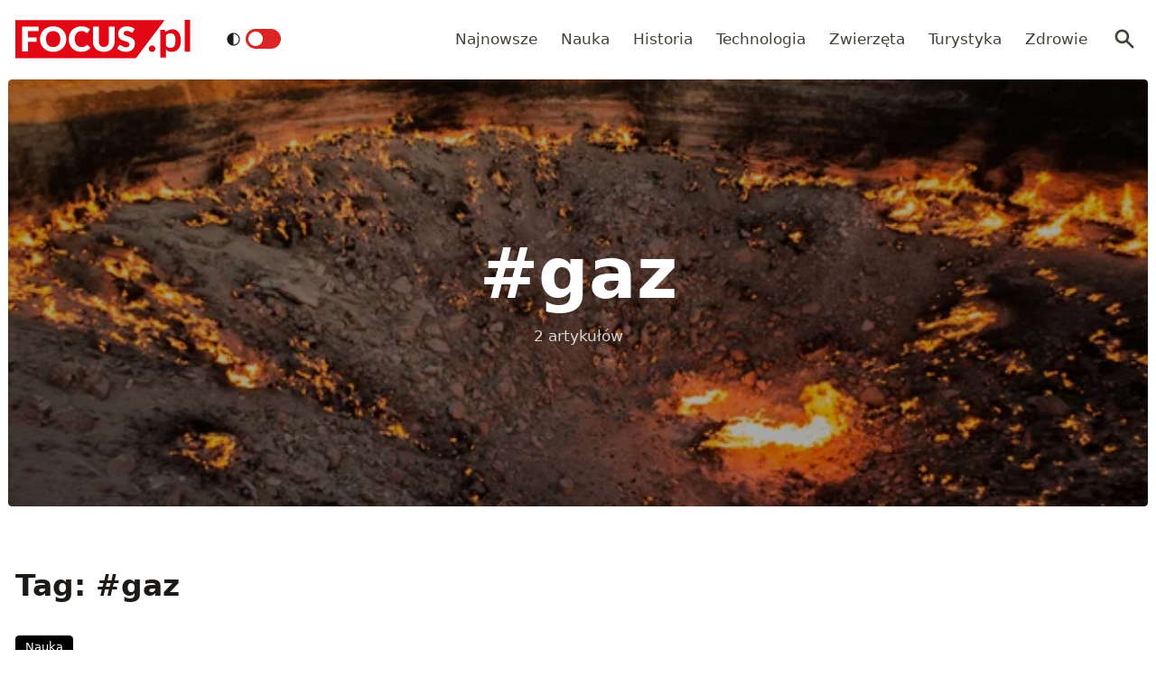

--- FILE ---
content_type: text/html; charset=utf-8
request_url: https://www.focus.pl/tag/gaz
body_size: 10858
content:
<!DOCTYPE html><html prefix="og: http://ogp.me/ns#" lang="pl"><head><meta charSet="utf-8" data-next-head=""/><meta name="viewport" content="width=device-width, initial-scale=1, viewport-fit=cover" data-next-head=""/><title data-next-head="">gaz - Focus.pl</title><meta name="description" content="Zobacz wszystkie artykuły zawierające tag: gaz. Informacje, trendy, newsy. Czytaj na Focus.pl!" data-next-head=""/><meta property="article:publisher" content="https://www.facebook.com/MagazynFocus/" data-next-head=""/><meta name="robots" content="follow, noindex, noarchive" data-next-head=""/><meta name="news_keywords" content="gaz, gaz ziemny, kratery, pożary, przyroda, turkmenistan" data-next-head=""/><link rel="apple-touch-icon" sizes="180x180" href="/apple-touch-icon.png" data-next-head=""/><link rel="icon" type="image/png" sizes="32x32" href="/favicon-32x32.png" data-next-head=""/><link rel="icon" type="image/png" sizes="16x16" href="/favicon-16x16.png" data-next-head=""/><link rel="manifest" href="/site.webmanifest" data-next-head=""/><link rel="mask-icon" href="/safari-pinned-tab.svg" color="#e20714" data-next-head=""/><link rel="shortcut icon" href="/favicon.ico" data-next-head=""/><meta name="msapplication-TileColor" content="#e20714" data-next-head=""/><meta name="msapplication-config" content="/browserconfig.xml" data-next-head=""/><meta name="theme-color" content="#e20714" data-next-head=""/><meta name="facebook-domain-verification" content="xekgaqynk2y5k9avfmjg3c7499a8d3" data-next-head=""/><meta property="og:locale" content="pl_PL" data-next-head=""/><meta property="og:type" content="article" data-next-head=""/><meta property="og:title" content="gaz - Focus.pl" data-next-head=""/><meta property="og:description" content="Zobacz wszystkie artykuły zawierające tag: gaz. Informacje, trendy, newsy. Czytaj na Focus.pl!" data-next-head=""/><meta property="og:url" content="https://www.focus.pl/tag/gaz" data-next-head=""/><meta property="og:site_name" content="Focus.pl" data-next-head=""/><meta property="article:publisher" content="https://facebook.com/MagazynFocus" data-next-head=""/><meta property="fb:app_id" content="3107358939517563" data-next-head=""/><meta property="og:image" content="https://konto.focus.pl/uploads/2022/06/focus_zmiany_2.png" data-next-head=""/><meta property="og:image:secure_url" content="https://konto.focus.pl/uploads/2022/06/focus_zmiany_2.png" data-next-head=""/><meta property="og:image:width" content="1800" data-next-head=""/><meta property="og:image:height" content="1011" data-next-head=""/><meta property="og:image:type" content="image/png" data-next-head=""/><meta name="twitter:card" content="summary_large_image" data-next-head=""/><meta name="twitter:title" content="gaz - Focus.pl" data-next-head=""/><meta name="twitter:description" content="Zobacz wszystkie artykuły zawierające tag: gaz. Informacje, trendy, newsy. Czytaj na Focus.pl!" data-next-head=""/><meta name="twitter:site" content="@focus_pl" data-next-head=""/><meta name="twitter:image" content="https://konto.focus.pl/uploads/2022/06/focus_zmiany_2.png" data-next-head=""/><link rel="preload" href="/fonts/woff2/Inter-Regular.woff2" as="font" type="font/woff2" crossorigin="anonymous"/><link rel="preload" href="/fonts/woff2/Inter-Medium.woff2" as="font" type="font/woff2" crossorigin="anonymous"/><link rel="preload" href="/fonts/woff2/Inter-SemiBold.woff2" as="font" type="font/woff2" crossorigin="anonymous"/><link rel="preload" href="/fonts/woff2/Inter-Bold.woff2" as="font" type="font/woff2" crossorigin="anonymous"/><link rel="dns-prefetch" href="https://cmp.optad360.io"/><link rel="dns-prefetch" href="https://get.optad360.io"/><link rel="dns-prefetch" href="https://www.googletagmanager.com"/><link rel="preconnect" href="https://konto.focus.pl"/><link data-next-font="" rel="preconnect" href="/" crossorigin="anonymous"/><link rel="preload" href="/_next/static/chunks/ad99b883ab1ecd0c.css" as="style"/><link rel="preload" href="/_next/static/chunks/477cc855cbce6858.css" as="style"/><script type="application/ld+json" data-next-head="">{"@context":"https://schema.org","@graph":[{"@type":"Organization","@id":"https://www.focus.pl/#organization","name":"Focus.pl","sameAs":["https://facebook.com/MagazynFocus","https://twitter.com/focus_pl","https://www.youtube.com/@magazynfocus","https://www.tiktok.com/@focus.pl","https://www.instagram.com/magazynfocus/"]},{"@type":"WebSite","@id":"https://www.focus.pl/#website","url":"https://www.focus.pl","name":"Focus.pl","alternateName":"Magazyn Focus","publisher":{"@id":"https://www.focus.pl/#organization"},"inLanguage":"pl-PL"},{"@type":"BreadcrumbList","@id":"https://www.focus.pl/tag/gaz#breadcrumb","itemListElement":[{"@type":"ListItem","position":"1","item":{"@id":"https://www.focus.pl","name":"Strona g\u0142\u00f3wna"}},{"@type":"ListItem","position":"2","item":{"@id":"https://www.focus.pl/tag/gaz","name":"gaz"}}]},{"@type":"CollectionPage","@id":"https://www.focus.pl/tag/gaz#webpage","url":"https://www.focus.pl/tag/gaz","name":"gaz - Focus.pl","isPartOf":{"@id":"https://www.focus.pl/#website"},"inLanguage":"pl-PL","breadcrumb":{"@id":"https://www.focus.pl/tag/gaz#breadcrumb"}}]}</script><link rel="preload" as="image" imageSrcSet="/_next/image?url=https%3A%2F%2Fsecure.gravatar.com%2Favatar%2Fc4702c4f4a28a87d5b999beb80e73847d9e9fd13824cdea4904dac573440f2ba%3Fs%3D96%26d%3Dmm%26r%3Dg&amp;w=640&amp;q=85 1x, /_next/image?url=https%3A%2F%2Fsecure.gravatar.com%2Favatar%2Fc4702c4f4a28a87d5b999beb80e73847d9e9fd13824cdea4904dac573440f2ba%3Fs%3D96%26d%3Dmm%26r%3Dg&amp;w=1080&amp;q=85 2x" data-next-head=""/><link rel="preload" as="image" imageSrcSet="/_next/image?url=https%3A%2F%2Fkonto.focus.pl%2Fwp-content%2Fuploads%2F2022%2F06%2Fe953f36a51af4cb5578b8b5fb08fb78f270c04e8.jpeg&amp;w=640&amp;q=85 1x, /_next/image?url=https%3A%2F%2Fkonto.focus.pl%2Fwp-content%2Fuploads%2F2022%2F06%2Fe953f36a51af4cb5578b8b5fb08fb78f270c04e8.jpeg&amp;w=1080&amp;q=85 2x" data-next-head=""/><link rel="stylesheet" href="/_next/static/chunks/ad99b883ab1ecd0c.css" data-n-g=""/><link rel="stylesheet" href="/_next/static/chunks/477cc855cbce6858.css" data-n-g=""/><noscript data-n-css=""></noscript><script defer="" src="/_next/static/chunks/addc45f0bdf13757.js"></script><script defer="" src="/_next/static/chunks/2ca7b1fec9363c5e.js"></script><script defer="" src="/_next/static/chunks/2669dffb0431daab.js"></script><script defer="" src="/_next/static/chunks/424534b2bfec4a1a.js"></script><script defer="" src="/_next/static/chunks/edec1c79c4c02ed3.js"></script><script src="/_next/static/chunks/c35b248442ec0c5c.js" defer=""></script><script src="/_next/static/chunks/704908f174191984.js" defer=""></script><script src="/_next/static/chunks/6c52306cfe643bc4.js" defer=""></script><script src="/_next/static/chunks/2872a5d6c8b836de.js" defer=""></script><script src="/_next/static/chunks/turbopack-f6e36ea89252c185.js" defer=""></script><script src="/_next/static/chunks/1e09248158dc5633.js" defer=""></script><script src="/_next/static/chunks/d66c0d8c6a444a15.js" defer=""></script><script src="/_next/static/chunks/cf3b64ccae0c9f57.js" defer=""></script><script src="/_next/static/chunks/855a3893d3d5a70f.js" defer=""></script><script src="/_next/static/chunks/f797f1cb9e2ed6ce.js" defer=""></script><script src="/_next/static/chunks/turbopack-fff1be9f95c394c1.js" defer=""></script><script src="/_next/static/JOp2zZmSFMCUwfkbO8I8i/_ssgManifest.js" defer=""></script><script src="/_next/static/JOp2zZmSFMCUwfkbO8I8i/_buildManifest.js" defer=""></script></head><body class="bg-white dark:bg-neutral-900 main-body"><link rel="preload" as="image" imageSrcSet="/_next/image?url=https%3A%2F%2Fsecure.gravatar.com%2Favatar%2Fc4702c4f4a28a87d5b999beb80e73847d9e9fd13824cdea4904dac573440f2ba%3Fs%3D96%26d%3Dmm%26r%3Dg&amp;w=640&amp;q=85 1x, /_next/image?url=https%3A%2F%2Fsecure.gravatar.com%2Favatar%2Fc4702c4f4a28a87d5b999beb80e73847d9e9fd13824cdea4904dac573440f2ba%3Fs%3D96%26d%3Dmm%26r%3Dg&amp;w=1080&amp;q=85 2x"/><link rel="preload" as="image" imageSrcSet="/_next/image?url=https%3A%2F%2Fkonto.focus.pl%2Fwp-content%2Fuploads%2F2022%2F06%2Fe953f36a51af4cb5578b8b5fb08fb78f270c04e8.jpeg&amp;w=640&amp;q=85 1x, /_next/image?url=https%3A%2F%2Fkonto.focus.pl%2Fwp-content%2Fuploads%2F2022%2F06%2Fe953f36a51af4cb5578b8b5fb08fb78f270c04e8.jpeg&amp;w=1080&amp;q=85 2x"/><div id="__next"><div><script>((e,i,s,u,m,a,l,h)=>{let d=document.documentElement,w=["light","dark"];function p(n){(Array.isArray(e)?e:[e]).forEach(y=>{let k=y==="class",S=k&&a?m.map(f=>a[f]||f):m;k?(d.classList.remove(...S),d.classList.add(a&&a[n]?a[n]:n)):d.setAttribute(y,n)}),R(n)}function R(n){h&&w.includes(n)&&(d.style.colorScheme=n)}function c(){return window.matchMedia("(prefers-color-scheme: dark)").matches?"dark":"light"}if(u)p(u);else try{let n=localStorage.getItem(i)||s,y=l&&n==="system"?c():n;p(y)}catch(n){}})("class","theme","system",null,["light","dark"],null,true,false)</script><div class="fc-PageArchive overflow-hidden " data-fc-id="PageArchive"><div class="bg-white text-base dark:bg-neutral-900 text-neutral-900 dark:text-neutral-200"><div class="fc-Header sticky top-0 w-full left-0 right-0 z-40 transition-all"><div class="bg-white dark:bg-neutral-900 border-b border-neutral-200 dark:border-b dark:border-neutral-700 menubg !border-transparent"><div class="fc-MainNav1 relative z-10"><div class="container py-2 sm:py-5 relative flex justify-between items-center space-x-4 xl:space-x-8"><div class="flex justify-start flex-grow items-center overflow-hidden xl:overflow-visible xl:gap-0"><a class="md:hidden mr-4 flex items-center gap-1 px-2 py-1 rounded bg-gray-100 dark:bg-gray-800 hover:bg-gray-200 dark:hover:bg-gray-700 transition-colors duration-200 text-xs text-gray-600 dark:text-gray-300" href="/"><svg class="w-3 h-3" fill="currentColor" viewBox="0 0 20 20" xmlns="http://www.w3.org/2000/svg"><path fill-rule="evenodd" d="M12.707 5.293a1 1 0 010 1.414L9.414 10l3.293 3.293a1 1 0 01-1.414 1.414l-4-4a1 1 0 010-1.414l4-4a1 1 0 011.414 0z" clip-rule="evenodd"></path></svg><span>powrót</span></a><a class="ttfc-logo inline-block text-primary-6000 h-6 md:h-10" href="/"><svg height="100%" viewBox="0 0 340 76" version="1.1" xmlns="http://www.w3.org/2000/svg"><g id="focus-nowe-logo-1-"><g id="Page-1"><path id="Fill-1" d="M0,0.599l0,74.593l234.047,0l55.719,-74.593l-289.766,0Z" fill="#e20714"></path><g id="Group-6"><path id="Fill-2" d="M24.555,21.899l20.735,-0l0,-8.722l-32.198,-0l0,48.878l11.463,0l0,-19.021l16.79,-0l-0,-8.756l-16.79,0l0,-12.379Zm62.689,15.7c0,2.439 -0.314,4.625 -0.944,6.559c-0.629,1.934 -1.534,3.572 -2.714,4.915c-1.18,1.341 -2.624,2.365 -4.332,3.07c-1.709,0.705 -3.652,1.056 -5.833,1.056c-2.202,-0 -4.163,-0.351 -5.883,-1.056c-1.718,-0.705 -3.169,-1.729 -4.349,-3.07c-1.18,-1.343 -2.085,-2.981 -2.714,-4.915c-0.629,-1.934 -0.944,-4.12 -0.944,-6.559c0,-2.415 0.315,-4.59 0.944,-6.525c0.629,-1.934 1.534,-3.572 2.714,-4.915c1.18,-1.342 2.631,-2.37 4.349,-3.086c1.72,-0.715 3.681,-1.073 5.883,-1.073c2.181,-0 4.124,0.358 5.833,1.073c1.708,0.716 3.152,1.744 4.332,3.086c1.18,1.343 2.085,2.981 2.714,4.915c0.63,1.935 0.944,4.11 0.944,6.525Zm9.829,9.863c1.223,-3.04 1.837,-6.329 1.837,-9.863c-0,-3.511 -0.614,-6.788 -1.837,-9.829c-1.226,-3.042 -2.951,-5.681 -5.176,-7.918c-2.225,-2.235 -4.905,-3.997 -8.041,-5.283c-3.136,-1.286 -6.614,-1.929 -10.435,-1.929c-3.821,-0 -7.305,0.637 -10.451,1.912c-3.147,1.274 -5.839,3.031 -8.075,5.267c-2.236,2.236 -3.967,4.876 -5.191,7.917c-1.225,3.043 -1.837,6.33 -1.837,9.863c-0,3.534 0.612,6.823 1.837,9.863c1.224,3.042 2.955,5.687 5.191,7.934c2.236,2.249 4.928,4.01 8.075,5.284c3.146,1.275 6.63,1.912 10.451,1.912c3.821,0 7.299,-0.637 10.435,-1.912c3.136,-1.274 5.816,-3.035 8.041,-5.284c2.225,-2.247 3.95,-4.892 5.176,-7.934Zm19.257,-3.186c-0.686,-1.946 -1.029,-4.171 -1.029,-6.677c0,-2.482 0.31,-4.691 0.927,-6.625c0.619,-1.935 1.495,-3.568 2.63,-4.898c1.134,-1.331 2.484,-2.343 4.046,-3.036c1.562,-0.694 3.287,-1.04 5.176,-1.04c1.191,-0 2.23,0.089 3.118,0.268c0.888,0.179 1.663,0.398 2.326,0.654c0.663,0.258 1.236,0.537 1.72,0.839c0.482,0.301 0.927,0.582 1.331,0.838c0.405,0.258 0.787,0.476 1.147,0.654c0.359,0.18 0.741,0.268 1.146,0.268c0.606,0 1.079,-0.127 1.416,-0.385c0.337,-0.257 0.629,-0.542 0.876,-0.855l3.576,-5.399c-0.857,-0.839 -1.824,-1.623 -2.901,-2.351c-1.192,-0.804 -2.496,-1.493 -3.912,-2.063c-1.416,-0.571 -2.938,-1.017 -4.567,-1.342c-1.63,-0.323 -3.367,-0.486 -5.21,-0.486c-3.619,-0 -6.933,0.614 -9.945,1.845c-3.013,1.23 -5.596,2.952 -7.754,5.167c-2.158,2.213 -3.833,4.847 -5.024,7.9c-1.192,3.052 -1.787,6.402 -1.787,10.047c-0,3.58 0.551,6.894 1.652,9.947c1.101,3.053 2.681,5.692 4.738,7.918c2.056,2.226 4.562,3.97 7.518,5.234c2.954,1.263 6.298,1.894 10.03,1.894c4.067,0 7.59,-0.653 10.569,-1.963c2.977,-1.308 5.455,-3.247 7.434,-5.819l-4.518,-4.731c-0.248,-0.246 -0.506,-0.419 -0.775,-0.52c-0.27,-0.101 -0.539,-0.151 -0.81,-0.151c-0.336,-0 -0.663,0.073 -0.977,0.218c-0.315,0.147 -0.606,0.33 -0.877,0.554c-0.674,0.603 -1.336,1.101 -1.989,1.493c-0.652,0.391 -1.348,0.704 -2.09,0.939c-0.742,0.236 -1.54,0.403 -2.394,0.504c-0.854,0.1 -1.798,0.151 -2.832,0.151c-1.798,-0 -3.484,-0.347 -5.057,-1.04c-1.573,-0.694 -2.95,-1.705 -4.13,-3.037c-1.18,-1.331 -2.113,-2.969 -2.798,-4.914Zm74.967,6.105c0.978,-2.504 1.466,-5.255 1.466,-8.253l0,-28.951l-11.395,-0l-0,28.951c-0,1.722 -0.219,3.26 -0.657,4.614c-0.439,1.353 -1.075,2.498 -1.905,3.438c-0.831,0.939 -1.849,1.66 -3.052,2.164c-1.202,0.504 -2.568,0.755 -4.095,0.755c-1.529,-0 -2.894,-0.251 -4.097,-0.755c-1.202,-0.504 -2.22,-1.23 -3.051,-2.181c-0.832,-0.95 -1.467,-2.102 -1.905,-3.455c-0.438,-1.353 -0.658,-2.89 -0.658,-4.613l0,-28.918l-11.395,-0l-0,28.951c-0,2.998 0.484,5.749 1.45,8.253c0.966,2.506 2.36,4.663 4.181,6.475c1.82,1.811 4.034,3.221 6.641,4.227c2.608,1.007 5.552,1.509 8.834,1.509c3.258,0 6.191,-0.502 8.799,-1.509c2.607,-1.006 4.821,-2.416 6.642,-4.227c1.82,-1.812 3.219,-3.969 4.197,-6.475Zm37.284,-27.275l2.832,-5.267c-0.877,-0.804 -1.871,-1.525 -2.984,-2.163c-1.113,-0.638 -2.31,-1.185 -3.591,-1.644c-1.281,-0.458 -2.635,-0.805 -4.062,-1.04c-1.428,-0.234 -2.895,-0.352 -4.4,-0.352c-2.697,-0 -5.09,0.407 -7.181,1.224c-2.09,0.817 -3.856,1.908 -5.293,3.271c-1.439,1.364 -2.529,2.919 -3.271,4.663c-0.742,1.745 -1.112,3.534 -1.112,5.368c-0,2.28 0.314,4.2 0.943,5.754c0.63,1.555 1.455,2.851 2.478,3.891c1.023,1.04 2.186,1.879 3.49,2.516c1.303,0.637 2.64,1.174 4.012,1.61c1.37,0.437 2.708,0.834 4.012,1.191c1.303,0.359 2.466,0.771 3.49,1.242c1.022,0.47 1.848,1.062 2.478,1.778c0.629,0.715 0.943,1.644 0.943,2.784c0,1.969 -0.573,3.405 -1.718,4.31c-1.147,0.907 -2.754,1.36 -4.822,1.36c-1.528,-0 -2.854,-0.213 -3.979,-0.638c-1.123,-0.424 -2.118,-0.894 -2.983,-1.409c-0.865,-0.513 -1.641,-0.983 -2.326,-1.408c-0.687,-0.425 -1.366,-0.638 -2.04,-0.638c-0.518,-0 -0.995,0.129 -1.433,0.385c-0.438,0.258 -0.792,0.576 -1.062,0.956l-3.371,5.302c0.966,0.961 2.101,1.833 3.405,2.616c1.303,0.784 2.697,1.459 4.181,2.03c1.483,0.57 3.017,1.012 4.602,1.325c1.584,0.314 3.14,0.469 4.669,0.469c2.786,0 5.277,-0.419 7.468,-1.258c2.19,-0.838 4.034,-1.989 5.529,-3.455c1.494,-1.465 2.635,-3.181 3.422,-5.149c0.786,-1.968 1.179,-4.082 1.179,-6.341c0,-2.036 -0.314,-3.774 -0.943,-5.217c-0.63,-1.442 -1.456,-2.667 -2.478,-3.674c-1.024,-1.006 -2.192,-1.833 -3.507,-2.481c-1.315,-0.65 -2.658,-1.214 -4.029,-1.695c-1.371,-0.481 -2.714,-0.917 -4.029,-1.308c-1.315,-0.392 -2.483,-0.823 -3.505,-1.292c-1.023,-0.47 -1.849,-1.029 -2.478,-1.677c-0.631,-0.649 -0.945,-1.464 -0.945,-2.45c-0,-1.542 0.523,-2.767 1.569,-3.673c1.044,-0.905 2.634,-1.358 4.77,-1.358c1.236,-0 2.337,0.162 3.303,0.486c0.967,0.324 1.827,0.687 2.58,1.09c0.753,0.403 1.427,0.767 2.023,1.09c0.595,0.325 1.152,0.487 1.668,0.487c0.585,-0 1.063,-0.134 1.434,-0.403c0.37,-0.268 0.725,-0.671 1.062,-1.208Z" fill="#fefefe"></path><path id="Fill-4" d="M328.591,62.086l10.746,-0l-0,-62.086l-10.746,-0l-0,62.086Zm-11.82,-5.86c2.987,-3.945 4.329,-8.755 4.329,-15.863c-0,-6.234 -1.345,-12.163 -4.509,-16.24c-2.99,-3.854 -6.769,-5.677 -11.373,-5.677c-3.057,-0 -5.147,0.495 -7.721,1.567c-2.333,0.972 -4.31,2.106 -6.007,3.812l-0.637,-2.263c-0.42,-1.255 -1.617,-2.321 -3.173,-2.321l-6.255,-0l0,54.517l10.611,-0l0,-16.131c1.241,1.422 3.123,3.013 4.802,3.752c1.556,0.685 4.367,1.22 6.884,1.22c5.953,0 9.927,-2.249 13.049,-6.373Zm-6.165,-17.034c0.149,4.467 -0.3,9.827 -2.334,12.448c-2.19,2.819 -5.448,3.278 -7.87,3.278c-1.434,0 -3.077,-0.255 -4.551,-1.015c-1.677,-0.863 -3.083,-2.286 -3.815,-3.96l0,-19.426c1.345,-1.644 2.616,-2.546 4.264,-3.276c0.986,-0.437 2.794,-0.943 4.829,-0.943c1.665,-0 3.342,0.33 4.988,1.309c3.665,2.175 4.334,6.962 4.489,11.585Zm-39.413,19.763c0.337,-0.767 0.505,-1.596 0.505,-2.489c0,-0.864 -0.168,-1.686 -0.505,-2.468c-0.335,-0.781 -0.791,-1.45 -1.366,-2.008c-0.574,-0.556 -1.247,-1.003 -2.016,-1.338c-0.772,-0.334 -1.605,-0.501 -2.502,-0.501c-0.897,-0 -1.737,0.167 -2.522,0.501c-0.784,0.335 -1.457,0.782 -2.018,1.338c-0.56,0.558 -1.002,1.227 -1.324,2.008c-0.322,0.782 -0.483,1.604 -0.483,2.468c-0,0.893 0.161,1.722 0.483,2.489c0.322,0.767 0.764,1.429 1.324,1.987c0.561,0.557 1.234,0.997 2.018,1.317c0.785,0.32 1.625,0.481 2.522,0.481c0.897,0 1.73,-0.161 2.502,-0.481c0.769,-0.32 1.442,-0.76 2.016,-1.317c0.575,-0.558 1.031,-1.22 1.366,-1.987Z" fill="#e20714"></path></g></g></g></svg></a><div class="items-center hidden xs:hidden sm:hidden xl:flex space-x-1 !ml-9"></div><ul class="fc-Navigation !ml-auto hidden lg:flex flex-nowrap xl:flex-wrap lg:items-center pl-0 lg:space-x-1 relative overflow-hidden wrapper__scroll-mask"><li class="menu-item"><a class="inline-flex items-center text-sm xl:text-base text-neutral-700 dark:text-neutral-300 py-2 px-2 xl:px-2.5 rounded hover:text-neutral-900 hover:bg-neutral-100 dark:hover:bg-neutral-800 dark:hover:text-neutral-200" href="/najnowsze">Najnowsze</a></li><li class="menu-item"><a class="inline-flex items-center text-sm xl:text-base text-neutral-700 dark:text-neutral-300 py-2 px-2 xl:px-2.5 rounded hover:text-neutral-900 hover:bg-neutral-100 dark:hover:bg-neutral-800 dark:hover:text-neutral-200" href="/kategoria/nauka">Nauka</a></li><li class="menu-item"><a class="inline-flex items-center text-sm xl:text-base text-neutral-700 dark:text-neutral-300 py-2 px-2 xl:px-2.5 rounded hover:text-neutral-900 hover:bg-neutral-100 dark:hover:bg-neutral-800 dark:hover:text-neutral-200" href="/kategoria/historia">Historia</a></li><li class="menu-item"><a class="inline-flex items-center text-sm xl:text-base text-neutral-700 dark:text-neutral-300 py-2 px-2 xl:px-2.5 rounded hover:text-neutral-900 hover:bg-neutral-100 dark:hover:bg-neutral-800 dark:hover:text-neutral-200" href="/kategoria/technologia">Technologia</a></li><li class="menu-item"><a class="inline-flex items-center text-sm xl:text-base text-neutral-700 dark:text-neutral-300 py-2 px-2 xl:px-2.5 rounded hover:text-neutral-900 hover:bg-neutral-100 dark:hover:bg-neutral-800 dark:hover:text-neutral-200" href="/kategoria/nauka/zwierzeta">Zwierzęta</a></li><li class="menu-item"><a class="inline-flex items-center text-sm xl:text-base text-neutral-700 dark:text-neutral-300 py-2 px-2 xl:px-2.5 rounded hover:text-neutral-900 hover:bg-neutral-100 dark:hover:bg-neutral-800 dark:hover:text-neutral-200" href="/kategoria/turystyka">Turystyka</a></li><li class="menu-item"><a class="inline-flex items-center text-sm xl:text-base text-neutral-700 dark:text-neutral-300 py-2 px-2 xl:px-2.5 rounded hover:text-neutral-900 hover:bg-neutral-100 dark:hover:bg-neutral-800 dark:hover:text-neutral-200" href="/kategoria/zdrowie">Zdrowie</a></li></ul></div><div class="flex-shrink-0 flex items-center justify-end text-neutral-700 dark:text-neutral-100 space-x-1 !ml-3"><div class="items-center flex space-x-1"><div class="" data-headlessui-state=""><button class="text-2xl md:text-[28px] w-8 h-8 rounded text-neutral-700 dark:text-neutral-300 hover:bg-neutral-100 dark:hover:bg-neutral-800 focus:outline-none flex items-center justify-center" type="button" aria-expanded="false" data-headlessui-state=""><svg class="w-6 h-6 text-neutral-700 dark:text-neutral-300 focus:outline-none" fill="currentColor" viewBox="0 0 20 20" xmlns="http://www.w3.org/2000/svg"><path fill-rule="evenodd" d="M8 4a4 4 0 100 8 4 4 0 000-8zM2 8a6 6 0 1110.89 3.476l4.817 4.817a1 1 0 01-1.414 1.414l-4.816-4.816A6 6 0 012 8z" clip-rule="evenodd"></path></svg></button></div><span hidden="" style="position:fixed;top:1px;left:1px;width:1px;height:0;padding:0;margin:-1px;overflow:hidden;clip:rect(0, 0, 0, 0);white-space:nowrap;border-width:0;display:none"></span></div><div class="flex items-center xl:hidden"><button class="p-1 rounded text-neutral-700 dark:text-neutral-300 focus:outline-none flex items-center justify-center"><svg xmlns="http://www.w3.org/2000/svg" class="h-7 w-7" viewBox="0 0 20 20" fill="currentColor"><path fill-rule="evenodd" d="M3 5a1 1 0 011-1h12a1 1 0 110 2H4a1 1 0 01-1-1zM3 10a1 1 0 011-1h12a1 1 0 110 2H4a1 1 0 01-1-1zM3 15a1 1 0 011-1h12a1 1 0 110 2H4a1 1 0 01-1-1z" clip-rule="evenodd"></path></svg></button><span hidden="" style="position:fixed;top:1px;left:1px;width:1px;height:0;padding:0;margin:-1px;overflow:hidden;clip:rect(0, 0, 0, 0);white-space:nowrap;border-width:0;display:none"></span></div></div></div></div></div></div><main class="overflow-hidden"><div class="w-full px-2 xl:max-w-screen-2xl mx-auto"><div class="rounded relative aspect-w-16 aspect-h-16 sm:aspect-h-9 lg:aspect-h-8 xl:aspect-h-6 overflow-hidden "><div class="absolute inset-0"><img alt="" loading="lazy" width="400" height="200" decoding="async" data-nimg="1" class="object-cover w-full h-full transition duration-700 ease-in-out blur-none" style="color:transparent" srcSet="/_next/image?url=https%3A%2F%2Fkonto.focus.pl%2Fwp-content%2Fuploads%2Fmedia%2Fdefault%2F0001%2F58%2Fturkmenistan-chce-ugasic-wrota-piekiel-tylko-w-jaki-sposob-nie-wiadomo-nawet-od-kiedy-plona-fot-getty-images-1600x1067.jpeg&amp;w=640&amp;q=85 1x, /_next/image?url=https%3A%2F%2Fkonto.focus.pl%2Fwp-content%2Fuploads%2Fmedia%2Fdefault%2F0001%2F58%2Fturkmenistan-chce-ugasic-wrota-piekiel-tylko-w-jaki-sposob-nie-wiadomo-nawet-od-kiedy-plona-fot-getty-images-1600x1067.jpeg&amp;w=1080&amp;q=85 2x" src="/_next/image?url=https%3A%2F%2Fkonto.focus.pl%2Fwp-content%2Fuploads%2Fmedia%2Fdefault%2F0001%2F58%2Fturkmenistan-chce-ugasic-wrota-piekiel-tylko-w-jaki-sposob-nie-wiadomo-nawet-od-kiedy-plona-fot-getty-images-1600x1067.jpeg&amp;w=1080&amp;q=85"/></div><div class="absolute inset-0 bg-black text-white bg-opacity-30 flex flex-col items-center justify-center"><h2 class="inline-block align-middle text-5xl font-semibold md:text-7xl ">#<!-- -->gaz</h2><span class="block mt-4 text-neutral-300">2<!-- --> artykułów</span></div></div></div><section class="w-full my-4 md:my-6"><div class="container"><div class="flex flex-col sm:items-center sm:justify-between sm:flex-row mt-16 mb-6 md:mb-8"><div class="flex space-x-2.5"><div class="fc-Section-Heading relative flex flex-col sm:flex-row sm:items-end justify-between text-neutral-900 dark:text-neutral-50"><div class="max-w-2xl"><h2 class="text-2xl md:text-3xl font-semibold ">Tag: #<!-- -->gaz</h2></div></div></div></div><div class="fc-SectionTrending relative "><div class="grid  md:gap-8 grid-cols-1 sm:grid-cols-1 lg:md:grid-cols-2 xl:grid-cols-2 undefined"><div class="fc-Card3 group relative flex flex-row items-center max-h-[400px]"><div class="flex grow flex-col"><div class="space-y-2 md:space-y-3.5"><div class="fc-CategoryBadgeList flex space-x-2 flex-nowrap" data-fc-id="CategoryBadgeList"><a class="transition-colors hover:text-white duration-300 fc-Badge relative inline-flex px-2.5 py-1 rounded font-medium text-xs  text-white bg-black dark:bg-neutral-300 dark:text-black hover:bg-red-600" href="/kategoria/nauka">Nauka</a></div><a class="block" href="/artykul/turkmenistan-chce-ugasic-wrota-piekiel-tylko-w-jaki-sposob-nie-wiadomo-nawet-od-kiedy-plona-220111022023"><h2 class="fc-card-title block text-sm font-medium text-neutral-900 sm:text-md sm:font-semibold xl:text-lg dark:text-neutral-100"><span class="line-clamp-4" title="Turkmenistan chce ugasić „Wrota Piekieł”. Tylko w jaki sposób? Nie wiadomo nawet, od kiedy płoną">Turkmenistan chce ugasić „Wrota Piekieł”. Tylko w jaki sposób? Nie wiadomo nawet, od kiedy płoną</span></h2><div class="hidden sm:mt-2 sm:block"><div class="line-clamp-2 text-sm text-neutral-500 dark:text-neutral-400"><p>Pożar, który szaleje w kraterze od niemal pół wieku, ma zostać ugaszony. Nie wiadomo jednak, kto i jak miałby to zrobić. Turkmenistan straci przez to turystyczną atrakcję, ale zyska możliwość wydobycia gazu. Władza nakazuje uczonym, by zamknęli wrota piekieł. To nie scenariusz baśni. Prezydent Turkmenistanu Gurbanguly Berdimuhamedow rzeczywiście wydał ekspertom polecenie, by znaleźli sposób na [&hellip;]</p>
</div></div></a><div class="relative mt-auto"><div class="relative flex items-center space-x-2"><div class="flex items-center"><a class="flex" href="/user/michal-rolecki"><div class="wil-avatar relative flex-shrink-0 inline-flex items-center justify-center overflow-hidden text-neutral-100 uppercase font-semibold shadow-inner rounded h-7 w-7 text-sm ring-2 ring-primary-500 hover:z-20 relative"><img alt="Michał Rolecki" width="400" height="200" decoding="async" data-nimg="1" class="relative inset-0 w-full h-full object-cover z-10 transition duration-700 ease-in-out blur-none" style="color:transparent" srcSet="/_next/image?url=https%3A%2F%2Fsecure.gravatar.com%2Favatar%2Fc4702c4f4a28a87d5b999beb80e73847d9e9fd13824cdea4904dac573440f2ba%3Fs%3D96%26d%3Dmm%26r%3Dg&amp;w=640&amp;q=85 1x, /_next/image?url=https%3A%2F%2Fsecure.gravatar.com%2Favatar%2Fc4702c4f4a28a87d5b999beb80e73847d9e9fd13824cdea4904dac573440f2ba%3Fs%3D96%26d%3Dmm%26r%3Dg&amp;w=1080&amp;q=85 2x" src="/_next/image?url=https%3A%2F%2Fsecure.gravatar.com%2Favatar%2Fc4702c4f4a28a87d5b999beb80e73847d9e9fd13824cdea4904dac573440f2ba%3Fs%3D96%26d%3Dmm%26r%3Dg&amp;w=1080&amp;q=85"/><span class="wil-avatar__name absolute">M</span></div></a></div><div><div class="text-xs text-neutral-700 hover:text-black dark:text-neutral-300 dark:hover:text-white font-medium line-clamp-1"><a href="/user/michal-rolecki"><span class="hover:underline">Michał Rolecki</span></a></div><a href="/artykul/turkmenistan-chce-ugasic-wrota-piekiel-tylko-w-jaki-sposob-nie-wiadomo-nawet-od-kiedy-plona-220111022023"><div class="flex items-center"><time dateTime="2022-01-11T14:51:33+00:00" itemProp="datePublished" class="flex items-center text-xs text-neutral-700 dark:text-neutral-300">11.01.2022, 14:51</time></div></a></div></div></div></div><div class="mt-5 flex flex-wrap items-center justify-between"></div></div><div class="z-0 mb-5 ms-3 block w-24 shrink-0 overflow-hidden rounded-lg sm:mb-0 sm:ms-6 sm:w-36 md:w-44 xl:w-56"><a class="aspect-h-1 aspect-w-1 relative block h-0 w-full" href="/artykul/turkmenistan-chce-ugasic-wrota-piekiel-tylko-w-jaki-sposob-nie-wiadomo-nawet-od-kiedy-plona-220111022023"><div class="absolute inset-0"><img alt="Turkmenistan chce ugasić „Wrota Piekieł”. Tylko w jaki sposób? Nie wiadomo nawet, od kiedy płoną" loading="lazy" width="400" height="200" decoding="async" data-nimg="1" class="h-full w-full roundedlgl object-cover transition-transform duration-500 group-hover:scale-105 transition duration-700 ease-in-out blur-none" style="color:transparent" srcSet="/_next/image?url=https%3A%2F%2Fkonto.focus.pl%2Fwp-content%2Fuploads%2Fmedia%2Fdefault%2F0001%2F58%2Fturkmenistan-chce-ugasic-wrota-piekiel-tylko-w-jaki-sposob-nie-wiadomo-nawet-od-kiedy-plona-fot-getty-images-1600x1067.jpeg&amp;w=640&amp;q=85 1x, /_next/image?url=https%3A%2F%2Fkonto.focus.pl%2Fwp-content%2Fuploads%2Fmedia%2Fdefault%2F0001%2F58%2Fturkmenistan-chce-ugasic-wrota-piekiel-tylko-w-jaki-sposob-nie-wiadomo-nawet-od-kiedy-plona-fot-getty-images-1600x1067.jpeg&amp;w=1080&amp;q=85 2x" src="/_next/image?url=https%3A%2F%2Fkonto.focus.pl%2Fwp-content%2Fuploads%2Fmedia%2Fdefault%2F0001%2F58%2Fturkmenistan-chce-ugasic-wrota-piekiel-tylko-w-jaki-sposob-nie-wiadomo-nawet-od-kiedy-plona-fot-getty-images-1600x1067.jpeg&amp;w=1080&amp;q=85"/></div><span></span></a></div></div><div class="fc-Card3 group relative flex flex-row items-center max-h-[400px]"><div class="flex grow flex-col"><div class="space-y-2 md:space-y-3.5"><div class="fc-CategoryBadgeList flex space-x-2 flex-nowrap" data-fc-id="CategoryBadgeList"><a class="transition-colors hover:text-white duration-300 fc-Badge relative inline-flex px-2.5 py-1 rounded font-medium text-xs  text-white bg-black dark:bg-neutral-300 dark:text-black hover:bg-red-600" href="/kategoria/zdrowie">Zdrowie</a></div><a class="block" href="/artykul/apokalipsa-ktorej-nie-bedzie"><h2 class="fc-card-title block text-sm font-medium text-neutral-900 sm:text-md sm:font-semibold xl:text-lg dark:text-neutral-100"><span class="line-clamp-4" title="Apokalipsa, której nie będzie">Apokalipsa, której nie będzie</span></h2><div class="hidden sm:mt-2 sm:block"><div class="line-clamp-2 text-sm text-neutral-500 dark:text-neutral-400"><p>Wyobraź sobie zimę, która zamiast kilku tygodni trwa tysiące lat. Polska – podobnie jak duża część Europy i Ameryki Północnej – przykryta jest potężnymi lodowcami. Tam, gdzie nie ma lodu i śniegu, rozciąga się niegościnna tundra lub suchy step. Słońce świeci, ale powietrze rzadko nagrzewa się do temperatury przekraczającej kilkanaście stopni. Ludzie żyją w niewielkich [&hellip;]</p>
</div></div></a><div class="relative mt-auto"><div class="relative flex items-center space-x-2"><div class="flex items-center"><a class="flex" href="/user/anna-piotrowska"><div class="wil-avatar relative flex-shrink-0 inline-flex items-center justify-center overflow-hidden text-neutral-100 uppercase font-semibold shadow-inner rounded h-7 w-7 text-sm ring-2 ring-primary-500 hover:z-20 relative"><img alt="Anna Piotrowska" width="400" height="200" decoding="async" data-nimg="1" class="relative inset-0 w-full h-full object-cover z-10 transition duration-700 ease-in-out blur-none" style="color:transparent" srcSet="/_next/image?url=https%3A%2F%2Fkonto.focus.pl%2Fwp-content%2Fuploads%2F2022%2F06%2Fe953f36a51af4cb5578b8b5fb08fb78f270c04e8.jpeg&amp;w=640&amp;q=85 1x, /_next/image?url=https%3A%2F%2Fkonto.focus.pl%2Fwp-content%2Fuploads%2F2022%2F06%2Fe953f36a51af4cb5578b8b5fb08fb78f270c04e8.jpeg&amp;w=1080&amp;q=85 2x" src="/_next/image?url=https%3A%2F%2Fkonto.focus.pl%2Fwp-content%2Fuploads%2F2022%2F06%2Fe953f36a51af4cb5578b8b5fb08fb78f270c04e8.jpeg&amp;w=1080&amp;q=85"/><span class="wil-avatar__name absolute">A</span></div></a></div><div><div class="text-xs text-neutral-700 hover:text-black dark:text-neutral-300 dark:hover:text-white font-medium line-clamp-1"><a href="/user/anna-piotrowska"><span class="hover:underline">Anna Piotrowska</span></a></div><a href="/artykul/apokalipsa-ktorej-nie-bedzie"><div class="flex items-center"><time dateTime="2009-07-13T10:50:49+00:00" itemProp="datePublished" class="flex items-center text-xs text-neutral-700 dark:text-neutral-300">13.07.2009, 10:50</time></div></a></div></div></div></div><div class="mt-5 flex flex-wrap items-center justify-between"></div></div><div class="z-0 mb-5 ms-3 block w-24 shrink-0 overflow-hidden rounded-lg sm:mb-0 sm:ms-6 sm:w-36 md:w-44 xl:w-56"><a class="aspect-h-1 aspect-w-1 relative block h-0 w-full" href="/artykul/apokalipsa-ktorej-nie-bedzie"><div class="absolute inset-0"><img alt="Apokalipsa, której nie będzie" width="400" height="200" decoding="async" data-nimg="1" class="h-full w-full roundedlgl object-cover transition-transform duration-500 group-hover:scale-105 transition duration-700 ease-in-out blur-none" style="color:transparent" src="[data-uri]"/></div><span></span></a></div></div></div></div><nav class="fc-Pagination flex flex-col space-y-3 sm:space-y-0 sm:space-x-2 sm:flex-row sm:justify-center sm:items-center mt-12 md:mt-18 mb-12" role="navigation" aria-label="Pagination Navigation"></nav></div></section></main></div></div></div></div><script id="__NEXT_DATA__" type="application/json">{"props":{"pageProps":{"tagData":{"menuItems":{"nodes":[{"id":"cG9zdDoyMjU5Nzk=","parentId":null,"label":"Najnowsze","path":"/najnowsze","target":null,"title":null,"fcmenu":{"isNew":null,"ikonaMenu":null,"__typename":"MenuItem_Fcmenu"},"__typename":"MenuItem"},{"id":"cG9zdDoyMjUwODU=","parentId":null,"label":"Nauka","path":"/kategoria/nauka","target":null,"title":null,"fcmenu":{"isNew":null,"ikonaMenu":null,"__typename":"MenuItem_Fcmenu"},"__typename":"MenuItem"},{"id":"cG9zdDo4NjY2Mw==","parentId":null,"label":"Historia","path":"/kategoria/historia","target":null,"title":null,"fcmenu":{"isNew":null,"ikonaMenu":null,"__typename":"MenuItem_Fcmenu"},"__typename":"MenuItem"},{"id":"cG9zdDo4NjY2MQ==","parentId":null,"label":"Technologia","path":"/kategoria/technologia","target":null,"title":null,"fcmenu":{"isNew":null,"ikonaMenu":null,"__typename":"MenuItem_Fcmenu"},"__typename":"MenuItem"},{"id":"cG9zdDoyMjUwODM=","parentId":null,"label":"Zwierzęta","path":"/kategoria/nauka/zwierzeta","target":null,"title":null,"fcmenu":{"isNew":null,"ikonaMenu":null,"__typename":"MenuItem_Fcmenu"},"__typename":"MenuItem"},{"id":"cG9zdDoyMjUwODQ=","parentId":null,"label":"Turystyka","path":"/kategoria/turystyka","target":null,"title":null,"fcmenu":{"isNew":null,"ikonaMenu":null,"__typename":"MenuItem_Fcmenu"},"__typename":"MenuItem"},{"id":"cG9zdDo4NjY2Mg==","parentId":null,"label":"Zdrowie","path":"/kategoria/zdrowie","target":null,"title":null,"fcmenu":{"isNew":null,"ikonaMenu":null,"__typename":"MenuItem_Fcmenu"},"__typename":"MenuItem"}],"__typename":"RootQueryToMenuItemConnection"},"posts":{"nodes":[{"seo":{"readingTime":4,"__typename":"PostTypeSEO"},"slug":"turkmenistan-chce-ugasic-wrota-piekiel-tylko-w-jaki-sposob-nie-wiadomo-nawet-od-kiedy-plona-220111022023","uri":"/artykul/turkmenistan-chce-ugasic-wrota-piekiel-tylko-w-jaki-sposob-nie-wiadomo-nawet-od-kiedy-plona-220111022023","link":"https://www.focus.pl/artykul/turkmenistan-chce-ugasic-wrota-piekiel-tylko-w-jaki-sposob-nie-wiadomo-nawet-od-kiedy-plona-220111022023","title":"Turkmenistan chce ugasić „Wrota Piekieł”. Tylko w jaki sposób? Nie wiadomo nawet, od kiedy płoną","excerpt":"\u003cp\u003ePożar, który szaleje w kraterze od niemal pół wieku, ma zostać ugaszony. Nie wiadomo jednak, kto i jak miałby to zrobić. Turkmenistan straci przez to turystyczną atrakcję, ale zyska możliwość wydobycia gazu. Władza nakazuje uczonym, by zamknęli wrota piekieł. To nie scenariusz baśni. Prezydent Turkmenistanu Gurbanguly Berdimuhamedow rzeczywiście wydał ekspertom polecenie, by znaleźli sposób na [\u0026hellip;]\u003c/p\u003e\n","featuredImage":{"node":{"sourceUrl":"https://konto.focus.pl/wp-content/uploads/media/default/0001/58/turkmenistan-chce-ugasic-wrota-piekiel-tylko-w-jaki-sposob-nie-wiadomo-nawet-od-kiedy-plona-fot-getty-images-1600x1067.jpeg","__typename":"MediaItem"},"__typename":"NodeWithFeaturedImageToMediaItemConnectionEdge"},"wnsingle":{"ekstraPost":null,"focusSource":null,"productPlacement":null,"__typename":"Post_Wnsingle"},"categories":{"nodes":[{"slug":"nauka","__typename":"Category"}],"__typename":"PostToCategoryConnection"},"pri":{"autorzy":[],"__typename":"PostTypePRI"},"date":"2022-01-11T14:51:33","author":{"node":{"wnauthor":{"avatarAutora":null,"__typename":"User_Wnauthor"},"avatar":{"url":"https://secure.gravatar.com/avatar/c4702c4f4a28a87d5b999beb80e73847d9e9fd13824cdea4904dac573440f2ba?s=96\u0026d=mm\u0026r=g","__typename":"Avatar"},"name":"Michał Rolecki","slug":"michal-rolecki","uri":"/user/michal-rolecki","description":"Dziennikarz naukowy. Pracował m.in. dla \"Gazety Wyborczej\" i Polityka.pl.","__typename":"User"},"__typename":"NodeWithAuthorToUserConnectionEdge"},"primaryCategory":{"node":{"slug":"nauka","uri":"/kategoria/nauka","name":"Nauka","__typename":"Category"},"__typename":"PostToCategoryConnectionEdge"},"__typename":"Post"},{"seo":{"readingTime":9,"__typename":"PostTypeSEO"},"slug":"apokalipsa-ktorej-nie-bedzie","uri":"/artykul/apokalipsa-ktorej-nie-bedzie","link":"https://www.focus.pl/artykul/apokalipsa-ktorej-nie-bedzie","title":"Apokalipsa, której nie będzie","excerpt":"\u003cp\u003eWyobraź sobie zimę, która zamiast kilku tygodni trwa tysiące lat. Polska – podobnie jak duża część Europy i Ameryki Północnej – przykryta jest potężnymi lodowcami. Tam, gdzie nie ma lodu i śniegu, rozciąga się niegościnna tundra lub suchy step. Słońce świeci, ale powietrze rzadko nagrzewa się do temperatury przekraczającej kilkanaście stopni. Ludzie żyją w niewielkich [\u0026hellip;]\u003c/p\u003e\n","featuredImage":null,"wnsingle":{"ekstraPost":null,"focusSource":null,"productPlacement":null,"__typename":"Post_Wnsingle"},"categories":{"nodes":[{"slug":"zdrowie","__typename":"Category"}],"__typename":"PostToCategoryConnection"},"pri":{"autorzy":[],"__typename":"PostTypePRI"},"date":"2009-07-13T10:50:49","author":{"node":{"wnauthor":{"avatarAutora":{"sourceUrl":"https://konto.focus.pl/wp-content/uploads/2022/06/e953f36a51af4cb5578b8b5fb08fb78f270c04e8.jpeg","__typename":"MediaItem"},"__typename":"User_Wnauthor"},"avatar":{"url":"https://secure.gravatar.com/avatar/7cd5b640bfe3c91ce2c270392b868b284add798b28fce6d56ba118de031fa05d?s=96\u0026d=mm\u0026r=g","__typename":"Avatar"},"name":"Anna Piotrowska","slug":"anna-piotrowska","uri":"/user/anna-piotrowska","description":"Dziennikarka specjalizująca się w popularyzacji nauki. Pracowała m.in. w „Newsweeku” i „Dzienniku”. Prowadzi program „Porozmawiajmy o nauce” w TVP Warszawa.","__typename":"User"},"__typename":"NodeWithAuthorToUserConnectionEdge"},"primaryCategory":{"node":{"slug":"zdrowie","uri":"/kategoria/zdrowie","name":"Zdrowie","__typename":"Category"},"__typename":"PostToCategoryConnectionEdge"},"__typename":"Post"}],"pageInfo":{"offsetPagination":{"hasMore":false,"hasPrevious":false,"total":2,"__typename":"OffsetPaginationPageInfo"},"__typename":"RootQueryToPostConnectionPageInfo"},"__typename":"RootQueryToPostConnection"},"tag":{"id":"dGVybTo2NDc=","name":"gaz","slug":"gaz","__typename":"Tag"},"seo":"\u003ctitle\u003egaz - Focus.pl\u003c/title\u003e\n\u003cmeta name=\"description\" content=\"Zobacz wszystkie artykuły zawierające tag: gaz. Informacje, trendy, newsy. Czytaj na Focus.pl!\"/\u003e\n\u003cmeta property=\"article:publisher\" content=\"https://www.facebook.com/MagazynFocus/\"\u003e\n\u003cmeta name=\"robots\" content=\"follow, noindex, noarchive\"/\u003e\n\u003cmeta name=\"news_keywords\" content=\"gaz, gaz ziemny, kratery, pożary, przyroda, turkmenistan\"\u003e\n    \u003clink rel=\"apple-touch-icon\" sizes=\"180x180\" href=\"/apple-touch-icon.png\"\u003e\n    \u003clink rel=\"icon\" type=\"image/png\" sizes=\"32x32\" href=\"/favicon-32x32.png\"\u003e\n    \u003clink rel=\"icon\" type=\"image/png\" sizes=\"16x16\" href=\"/favicon-16x16.png\"\u003e\n    \u003clink rel=\"manifest\" href=\"/site.webmanifest\"\u003e\n    \u003clink rel=\"mask-icon\" href=\"/safari-pinned-tab.svg\" color=\"#e20714\"\u003e\n    \u003clink rel=\"shortcut icon\" href=\"/favicon.ico\"\u003e\n    \u003cmeta name=\"msapplication-TileColor\" content=\"#e20714\"\u003e\n    \u003cmeta name=\"msapplication-config\" content=\"/browserconfig.xml\"\u003e\n    \u003cmeta name=\"theme-color\" content=\"#e20714\"\u003e\u003c/meta\u003e\n    \u003cmeta name=\"facebook-domain-verification\" content=\"xekgaqynk2y5k9avfmjg3c7499a8d3\" /\u003e\n  \u003cmeta property=\"og:locale\" content=\"pl_PL\" /\u003e\n\u003cmeta property=\"og:type\" content=\"article\" /\u003e\n\u003cmeta property=\"og:title\" content=\"gaz - Focus.pl\" /\u003e\n\u003cmeta property=\"og:description\" content=\"Zobacz wszystkie artykuły zawierające tag: gaz. Informacje, trendy, newsy. Czytaj na Focus.pl!\" /\u003e\n\u003cmeta property=\"og:url\" content=\"https://www.focus.pl/tag/gaz\" /\u003e\n\u003cmeta property=\"og:site_name\" content=\"Focus.pl\" /\u003e\n\u003cmeta property=\"article:publisher\" content=\"https://facebook.com/MagazynFocus\" /\u003e\n\u003cmeta property=\"fb:app_id\" content=\"3107358939517563\" /\u003e\n\u003cmeta property=\"og:image\" content=\"https://konto.focus.pl/wp-content/uploads/2022/06/focus_zmiany_2.png\" /\u003e\n\u003cmeta property=\"og:image:secure_url\" content=\"https://konto.focus.pl/wp-content/uploads/2022/06/focus_zmiany_2.png\" /\u003e\n\u003cmeta property=\"og:image:width\" content=\"1800\" /\u003e\n\u003cmeta property=\"og:image:height\" content=\"1011\" /\u003e\n\u003cmeta property=\"og:image:type\" content=\"image/png\" /\u003e\n\u003cmeta name=\"twitter:card\" content=\"summary_large_image\" /\u003e\n\u003cmeta name=\"twitter:title\" content=\"gaz - Focus.pl\" /\u003e\n\u003cmeta name=\"twitter:description\" content=\"Zobacz wszystkie artykuły zawierające tag: gaz. Informacje, trendy, newsy. Czytaj na Focus.pl!\" /\u003e\n\u003cmeta name=\"twitter:site\" content=\"@focus_pl\" /\u003e\n\u003cmeta name=\"twitter:image\" content=\"https://konto.focus.pl/wp-content/uploads/2022/06/focus_zmiany_2.png\" /\u003e\n\u003cscript type=\"application/ld+json\" class=\"rank-math-schema-pro\"\u003e{\"@context\":\"https://schema.org\",\"@graph\":[{\"@type\":\"Organization\",\"@id\":\"https://www.focus.pl/#organization\",\"name\":\"Focus.pl\",\"sameAs\":[\"https://facebook.com/MagazynFocus\",\"https://twitter.com/focus_pl\",\"https://www.youtube.com/@magazynfocus\",\"https://www.tiktok.com/@focus.pl\",\"https://www.instagram.com/magazynfocus/\"]},{\"@type\":\"WebSite\",\"@id\":\"https://www.focus.pl/#website\",\"url\":\"https://www.focus.pl\",\"name\":\"Focus.pl\",\"alternateName\":\"Magazyn Focus\",\"publisher\":{\"@id\":\"https://www.focus.pl/#organization\"},\"inLanguage\":\"pl-PL\"},{\"@type\":\"BreadcrumbList\",\"@id\":\"https://www.focus.pl/tag/gaz#breadcrumb\",\"itemListElement\":[{\"@type\":\"ListItem\",\"position\":\"1\",\"item\":{\"@id\":\"https://www.focus.pl\",\"name\":\"Strona g\\u0142\\u00f3wna\"}},{\"@type\":\"ListItem\",\"position\":\"2\",\"item\":{\"@id\":\"https://www.focus.pl/tag/gaz\",\"name\":\"gaz\"}}]},{\"@type\":\"CollectionPage\",\"@id\":\"https://www.focus.pl/tag/gaz#webpage\",\"url\":\"https://www.focus.pl/tag/gaz\",\"name\":\"gaz - Focus.pl\",\"isPartOf\":{\"@id\":\"https://www.focus.pl/#website\"},\"inLanguage\":\"pl-PL\",\"breadcrumb\":{\"@id\":\"https://www.focus.pl/tag/gaz#breadcrumb\"}}]}\u003c/script\u003e\n"}},"__N_SSG":true},"page":"/tag/[tagSlug]","query":{"tagSlug":"gaz"},"buildId":"JOp2zZmSFMCUwfkbO8I8i","isFallback":false,"isExperimentalCompile":false,"dynamicIds":[39897],"gsp":true,"scriptLoader":[]}</script></body></html>

--- FILE ---
content_type: application/javascript; charset=utf-8
request_url: https://fundingchoicesmessages.google.com/f/AGSKWxUxec8slrHAHHn_JdGZywu56JymHGZVkDR7w0ij9Pcb_PvI-FOnW5Mg0gIlblHhaQf1_coybS8JxxDekimMsblixZu9EuFIQ19LZWGby_lTNjeC7cAADjRx3DgiwpouiWRj8E8Xh2YrIF0S4fRRooaVIu5Yv3h1UIwCw_rlAHrrDFX9vC90CKUhFw==/_/c_ad.aspx?/OAS/show?.swf?clickthru=_ad_vertical._adsonar.
body_size: -1290
content:
window['12322463-6a91-4cab-ac12-6568c81fd1aa'] = true;